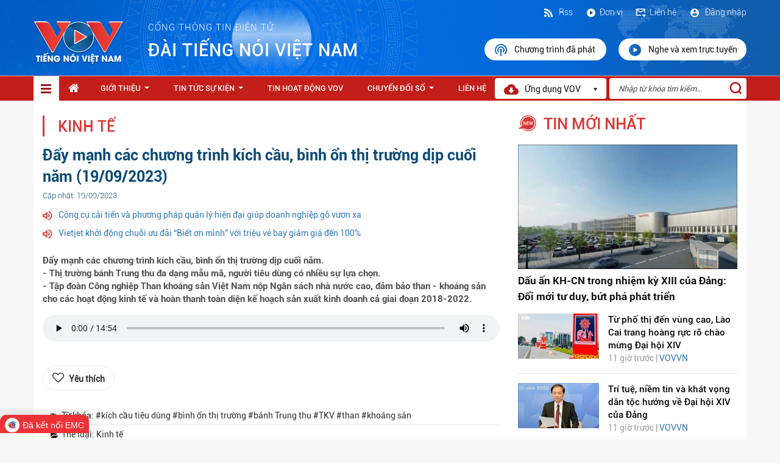

--- FILE ---
content_type: text/html; charset=utf-8
request_url: https://vov.gov.vn/day-manh-cac-chuong-trinh-kich-cau-binh-on-thi-truong-dip-cuoi-nam-19092023-dtnew-495549
body_size: 15909
content:

<!DOCTYPE html>
<html>
<head>
    <meta charset="utf-8">
    <meta http-equiv="X-UA-Compatible" content="IE=edge">
    <meta name="viewport" content="width=device-width, initial-scale=1">
    <meta name="description" content="">
    <meta name="author" content="">
    <title>Đẩy mạnh c&#225;c chương tr&#236;nh k&#237;ch cầu, b&#236;nh ổn thị trường dịp cuối năm (19/09/2023)</title>
   <script  type="text/javascript"> if (location.protocol != 'https:' && location.hostname !="localhost") {location.href = 'https:' + window.location.href.substring(window.location.protocol.length);}</script>
    <link rel="stylesheet" type="text/css" href="/Style/css/bootstrap.min.css">
    <link rel="stylesheet" type="text/css" href="/Style/css/font-awesome.min.css">
    <link href="/Style/css/jquery.smartmenus.bootstrap.css" rel="stylesheet">
    <link href="/Content/themes/ClipOne/datepicker/daterangepicker-bs3.css" rel="stylesheet" />
    <link href="/Content/themes/ClipOne/datepicker/daterangepicker-bs2.css" rel="stylesheet" />
    <link href="/Style/css/account.css" rel="stylesheet" />
    <meta property="og:image" content="https://admin.vov.gov.vn/UploadFolder/KhoTin/Images/UploadFolder/VOV1/Images/2023/thang_9/V1 1909 DONG CHAY KINH TE 2023.jpg">
    
    <link rel="stylesheet" href="https://maxcdn.bootstrapcdn.com/font-awesome/4.4.0/css/font-awesome.min.css">
    <meta name="google-signin-client_id" content="240361963828-ip2tgsj59aogrh19i84ku1baibb74h3n.apps.googleusercontent.com">
    <link rel="stylesheet" type="text/css" href="/Style/css/styles.css">
    <link rel="shortcut icon" href="/favicon.ico" />
    <style>
        ul li ul li.abxz {
            width: 328px !important;
        }

        .dropdown-menu-1 {
            min-width: 144px !important;
        }

        .navbar-nav .collapsible ul {
            position: absolute !important;
        }
        .yhy-append-wrap {
            overflow: hidden;
            width: 100%;
            height: 40px;
            padding-bottom: 10px;
            position: fixed;
            z-index: 999;
            bottom: 10px;
        }
        .sticky {
            position: -webkit-sticky;
            position: sticky;
            top: 0px;
            z-index:9999;
        }

    </style>
   
</head>
<body>
    <header>
        <div class="container container-4">
            <div class="row">
                    <style type="text/css">
        header {
            
            background: url('../../Style/images/bg-header.png');
        }
        </style>
    <div class="header-1">
        <div class="row-header-1">
            <a href="/">
                <p>
                    
                    <img src="/Style/images/Logo_header.png" />
                </p>
            </a>
            <p class="text-header-1"><span>cổng thông tin điện tử </span>Đ&#192;I TIẾNG N&#211;I VIỆT NAM </p>
        </div>
        <div class="row-header-2 pull-right">
            <div class="subtext2">
                    <label style="font-family: myFontRoboto-Light; font-weight: 200; color:#fff"><a href="/dang-nhap"><img src="/Style/images/ic_dangnhap.svg" /> Đăng nhập</a></label>

                <label><a href="/HomeContacts/Contact"><img src="/Style/images/ic_lienhe.svg" />Liên hệ</a></label>
                <label><a href="/co-cau-to-chuc-cctc-1124"><img src="/Style/images/ic_donvi.svg" />Đơn vị</a></label>
                <label><a href="/Rss/RssPage">
                    <img src="/Style/images/Rss.svg" />
                    
                    Rss</a></label>
            </div>
            <div class="subrun2">
                <a href="/nghe-va-xem-lai">
                    <img src="/Style/images/ic_nghevaxem.svg" />Chương trình đã phát
                </a>
                <a href="/nghe-va-xem-truc-tuyen">
                    <img src="/Style/images/ic_xemtructuyen.svg" />Nghe và xem trực tuyến
                </a>
            </div>
        </div>
    </div>


            </div>
        </div>
    </header>
    <nav class="sticky">
        <div class="container menu-top890">
            <div class="row">

                <div class="navbar navbar-default navbar-static-top nav-menu" role="navigation">
                    <div class="navbar-header">
                        <button type="button" class="navbar-toggle content-menu-top-respon" data-toggle="collapse" data-target=".navbar-collapse">
                            <span class="sr-only">Toggle navigation</span>
                            <span class="icon-bar"></span>
                            <span class="icon-bar"></span>
                            <span class="icon-bar"></span>
                        </button>
                    </div>
                    <div class="navbar-collapse collapse">
                        <ul class="nav navbar-nav navbar-left content-ul sm bg-hover-menu" data-smartmenus-id="14840338718530984">
                            <li>

                            </li>
                            <li class="item-menu-home active" id="limenudoc">
                                <a href="/" class="has-submenu-1">
                                    <img src="/Style/images/icondanhmuc-1.svg" />
                                </a>
                                <div id="style-nav" style="padding:0;">
                                            <div class="itemNav">
                <a href="/thoi-su-dtcate-1093" class="has-submenu-2">Thời sự</a>
        </div>
        <div class="itemNav">
                <a href="/the-gioi-dtcate-1094" class="has-submenu-2">Thế giới</a>
        </div>
        <div class="itemNav">
                <a href="/noi-chinh-dtcate-1095" class="has-submenu-2">Nội ch&#237;nh</a>
        </div>
        <div class="itemNav">
                <a href="/kinh-te-dtcate-1096" class="has-submenu-2">Kinh tế</a>
        </div>
        <div class="itemNav">
                <a href="/doi-song-dtcate-1099" class="has-submenu-2">Đời sống</a>
        </div>
        <div class="itemNav">
                <a href="/the-thao-dtcate-1119" class="has-submenu-2">Thể thao</a>
        </div>
        <div class="itemNav">
                <a href="/am-nhac-dien-anh-dtcate-1120" class="has-submenu-2">&#194;m nhạc - Điện ảnh</a>
        </div>
        <div class="itemNav">
                <a href="/an-ninh-quoc-phong-dtcate-1121" class="has-submenu-2">An ninh - Quốc ph&#242;ng</a>
        </div>
        <div class="itemNav">
                <a href="/van-hoa-giai-tri-dtcate-1122" class="has-submenu-2">Văn h&#243;a - Giải tr&#237;</a>
        </div>
        <div class="itemNav">
                <a href="/giao-duc-dtcate-1128" class="has-submenu-2">Gi&#225;o dục</a>
        </div>
        <div class="itemNav">
                <a href="/xa-hoi-dtcate-1091" class="has-submenu-2">X&#227; hội</a>
        </div>
        <div class="itemNav">
                <a href="/gioi-thieu-dtnew-81099" target="_blank" class="has-submenu-2">Giới thiệu</a>
        </div>
        <div class="itemNav">
                <a href="/van-ban-lien-quan-dtcate-1138" class="has-submenu-2">Văn bản li&#234;n quan</a>
        </div>
        <div class="itemNav">
                <a href="/tin-tuc-su-kien-dtcate-1139" class="has-submenu-2">Tin tức sự kiện</a>
        </div>
        <div class="itemNav">
                <a href="/tin-tuc-su-kien-dtcate-1090" class="has-submenu-2">Tin tức sự kiện</a>
        </div>
        <div class="itemNav">
                <a href="/y-te-dtcate-1118" class="has-submenu-2">Y tế</a>
        </div>
        <div class="itemNav">
                <a href="/phap-luat-dtcate-1127" class="has-submenu-2">Ph&#225;p luật</a>
        </div>
        <div class="itemNav">
                <a href="/tin-hoat-dong-vov-dtcate-1115" class="has-submenu-2">Tin hoạt động VOV</a>
        </div>
        <div class="itemNav">
                <a href="/tong-hop-video-dtcate-1109" class="has-submenu-2">Tổng hợp Video</a>
        </div>
        <div class="itemNav">
                <a href="/chuyen-doi-so-dtcate-1137" class="has-submenu-2">Chuyển Đổi Số</a>
        </div>
        <div class="itemNav">
                <a href="/thieu-nhi-dtcate-1130" class="has-submenu-2">Thiếu nhi</a>
        </div>
        <div class="itemNav">
                <a href="/khoa-hoc-cong-nghe-dtcate-1116" class="has-submenu-2">Khoa học - C&#244;ng nghệ</a>
        </div>

                                </div>
                            </li>
                            <style type="text/css">
    .fa-home
    {
        font-size: 19px;
    }
    .noa890 {
    padding-top: 10px!important;
    color:#fff;
    }
</style>
    <li><a class="noa890" href="/"><i class="fa fa-home"></i></a></li>
        <li id="1112">
                <a href="/gioi-thieu-dtnew-81099" target="_blank" class="has-submenu-2">Giới thiệu</a>
                <ul class="dropdown-menu-1 dropdown-menu sm-nowrap dsmenuDoc ">
        <li class="abxy">
                <a href="/co-cau-to-chuc-cctc-1124" target="_blank" class="has-submenu-2">Cơ cấu tổ chức</a>
        </li>
        <li class="abxy">
                <a href="/chuc-nang-va-nhiem-vu-dtcate-1125" class="has-submenu-2">Chức năng v&#224; nhiệm vụ</a>
        </li>
        <li class="abxy">
                <a href="/moc-lich-su-dtcate-1126" class="has-submenu-2">Mốc lịch sử</a>
        </li>
        <li class="abxy">
                <a href="/cong-khai-ngan-sach-dtcate-1135" class="has-submenu-2">C&#244;ng khai ng&#226;n s&#225;ch</a>
        </li>
    </ul>

        </li>
        <li id="1090">
                <a href="/tin-tuc-su-kien-dtcate-1090" class="has-submenu-2">Tin tức sự kiện</a>
                <ul class="dropdown-menu-1 dropdown-menu sm-nowrap dsmenuDoc ">
        <li class="abxy">
                <a href="/xa-hoi-dtcate-1091" class="has-submenu-2">X&#227; hội</a>
        </li>
        <li class="abxy">
                <a href="/thoi-su-dtcate-1093" class="has-submenu-2">Thời sự</a>
        </li>
        <li class="abxy">
                <a href="/the-gioi-dtcate-1094" class="has-submenu-2">Thế giới</a>
        </li>
        <li class="abxy">
                <a href="/noi-chinh-dtcate-1095" class="has-submenu-2">Nội ch&#237;nh</a>
        </li>
        <li class="abxy">
                <a href="/kinh-te-dtcate-1096" class="has-submenu-2">Kinh tế</a>
        </li>
        <li class="abxy">
                <a href="/doi-song-dtcate-1099" class="has-submenu-2">Đời sống</a>
        </li>
        <li class="abxy">
                <a href="/tong-hop-video-dtcate-1109" class="has-submenu-2">Tổng hợp Video</a>
        </li>
        <li class="abxy">
                <a href="/khoa-hoc-cong-nghe-dtcate-1116" class="has-submenu-2">Khoa học - C&#244;ng nghệ</a>
        </li>
        <li class="abxy">
                <a href="/y-te-dtcate-1118" class="has-submenu-2">Y tế</a>
        </li>
        <li class="abxy">
                <a href="/the-thao-dtcate-1119" class="has-submenu-2">Thể thao</a>
        </li>
        <li class="abxy">
                <a href="/am-nhac-dien-anh-dtcate-1120" class="has-submenu-2">&#194;m nhạc - Điện ảnh</a>
        </li>
        <li class="abxy">
                <a href="/an-ninh-quoc-phong-dtcate-1121" class="has-submenu-2">An ninh - Quốc ph&#242;ng</a>
        </li>
        <li class="abxy">
                <a href="/van-hoa-giai-tri-dtcate-1122" class="has-submenu-2">Văn h&#243;a - Giải tr&#237;</a>
        </li>
        <li class="abxy">
                <a href="/phap-luat-dtcate-1127" class="has-submenu-2">Ph&#225;p luật</a>
        </li>
        <li class="abxy">
                <a href="/giao-duc-dtcate-1128" class="has-submenu-2">Gi&#225;o dục</a>
        </li>
        <li class="abxy">
                <a href="/o-to-xe-may-dtcate-1129" class="has-submenu-2">&#212; t&#244; - Xe m&#225;y</a>
        </li>
        <li class="abxy">
                <a href="/thieu-nhi-dtcate-1130" class="has-submenu-2">Thiếu nhi</a>
        </li>
        <li class="abxy">
                <a href="/tam-su-tinh-yeu-dtcate-1132" class="has-submenu-2">T&#226;m sự - T&#236;nh y&#234;u</a>
        </li>
    </ul>

        </li>
        <li id="1115">
                <a href="/tin-hoat-dong-vov-dtcate-1115" class="has-submenu-2">Tin hoạt động VOV</a>
            
        </li>
        <li id="1137">
                <a href="/chuyen-doi-so-dtcate-1137" class="has-submenu-2">Chuyển Đổi Số</a>
                <ul class="dropdown-menu-1 dropdown-menu sm-nowrap dsmenuDoc ">
        <li class="abxy">
                <a href="/van-ban-lien-quan-dtcate-1138" class="has-submenu-2">Văn bản li&#234;n quan</a>
        </li>
        <li class="abxy">
                <a href="/tin-tuc-su-kien-dtcate-1139" class="has-submenu-2">Tin tức sự kiện</a>
        </li>
    </ul>

        </li>
        <li id="1101">
                <a href="/HomeContacts/Contact" target="_blank" class="has-submenu-2">Li&#234;n hệ</a>
            
        </li>

                        </ul>
                        <div class="form-header-1 nameLogo">
                            <div>
                                <img src="/Style/images/Vector.png" style="margin-right:7px;" /> Ứng dụng VOV<img class="img-header-2" src="/Style/images/icon-1.png">
                            </div>

                            <ul class="dropdown-menu sm-nowrap DonVi" style="padding:0;">

                                <li class="app">
                                    <div class="itemapp">
                                        <div class="row">
                                            <div class="col-md-12">
                                                <img width="100px" src="/Style/images/Logo_header.png" />
                                                <label>VOV - Tiếng nói Việt Nam</label>
                                                <hr style="margin-top:7px; margin-bottom:10px;" />
                                            </div>
                                        </div>
                                        <div class="row">
                                            <div class="col-md-6">
                                                <a href="https://apps.apple.com/us/app/vov-ti%E1%BA%BFng-n%C3%B3i-vi%E1%BB%87t-nam/id1484937519">
                                                    <img src="/Style/images/appstoreic.svg" width="100%" />
                                                </a>
                                            </div>
                                            <div class="col-md-6">
                                                <a href="https://play.google.com/store/apps/details?id=gov.vn.vov">
                                                    <img src="/Style/images/ggplayic.svg" width="100%" />
                                                </a>
                                            </div>
                                        </div>
                                    </div>
                                </li>
                            </ul>
                        </div>
                        <div id="txtSearch">
                            <input type="text" id="key" placeholder="Nhập từ khóa tìm kiếm..." />
                            <a style="cursor:pointer;" onclick="TimKiem()">
                                <img src="/Style/images/iconsearch.svg" />
                            </a>
                        </div>
                    </div>
                </div>
            </div>
        </div>
    </nav>


    
<style type="text/css">
    .brs029 {
        min-height: 35px;
    }

    .dowfile {
        padding: 9px 20px;
        border-radius: 35px;
        color: #fff;
        background: #00A2F2;
        display: inline-block;
    }

        .dowfile:hover, .dowfile:active, .dowfile:focus, .dowfile:active, .dowfile:visited {
            text-decoration: none;
            color: #fff;
            background: #0d7fb7;
        }
</style>
<div class="container contentlisst">
    <div class="row">
        <div class="col-md-8">
            <div class="column-1">
                <p class="text-2">
                    <img src="/Style/images/icontieude.png" />
                    <a style="cursor:pointer;">Kinh tế</a>
                </p>
            </div>
            <div class="muc-5-2">
                <p class="text-1">Đẩy mạnh các chương trình kích cầu, bình ổn thị trường dịp cuối năm (19/09/2023)</p>
                <p class="text-2">
                    <span>Cập nhật: 19/09/2023</span>
                </p>
                <div class="muc01">
                            <p><img src="/Images/iconloa.png" /><a href="/cong-cu-cai-tien-va-phuong-phap-quan-ly-hien-dai-giup-doanh-nghiep-go-vuon-xa-dtnew-1128628">C&#244;ng cụ cải tiến v&#224; phương ph&#225;p quản l&#253; hiện đại gi&#250;p doanh nghiệp gỗ vươn xa</a></p>
        <p><img src="/Images/iconloa.png" /><a href="/vietjet-khoi-dong-chuoi-uu-dai-biet-on-minh-voi-trieu-ve-bay-giam-gia-den-100-dtnew-1128626">Vietjet khởi động chuỗi ưu đ&#227;i “Biết ơn m&#236;nh” với triệu v&#233; bay giảm gi&#225; đến 100%</a></p>

                </div>
                <div class="muc02">

                </div>
                <div class="muc03">
                    <p>Đẩy mạnh các chương trình kích cầu, bình ổn thị trường dịp cuối năm.<br>- Thị trường bánh Trung thu đa dạng mẫu mã, người tiêu dùng có nhiều sự lựa chọn.<br>- Tập đoàn Công nghiệp Than khoáng sản Việt Nam nộp Ngân sách nhà nước cao, đảm bảo than - khoáng sản cho các hoạt động kinh tế và hoàn thanh toàn diện kế hoạch sản xuất kinh doanh cả giai đoạn 2018-2022.
</p>
                </div>
                            <audio controls class="audioNews">
                                <source src="https://admin.vov.gov.vn/UploadFolder/KhoTin/Files/UploadFolder/VOV1/Files/vov1/btkte/2023_9/v1_1909_09h15_dong_chay_kinh_te_2023_199202310.mp3" type="audio/ogg">
                                <source src="https://admin.vov.gov.vn/UploadFolder/KhoTin/Files/UploadFolder/VOV1/Files/vov1/btkte/2023_9/v1_1909_09h15_dong_chay_kinh_te_2023_199202310.mp3" type="audio/mpeg">
                                trình duyệt của bạn không được hỗ trợ
                            </audio>
                <div class="muc06 chiTietTinBai">
                    <p></p>
                </div>
                <div class="muc16">
                    <div class="row">
                        <div class="col-md-6">
                            <input type="hidden" id="hdfSaveNew" value='0' />
                            <a class="likenews" onclick='SaveNews(495549);'>
                                <i class="fa fa-heart-o" aria-hidden="true"></i> <label>Y&#234;u th&#237;ch</label>
                            </a>
                        </div>
                        <div class="col-md-6" align="right">
                            <div class="addthis_sharing_toolbox"></div>
                        </div>
                    </div>
                </div>
                    <div class="muc17">
                        <p><img src="/Images/icon-4.png" /><span>Từ khóa: #k&#237;ch cầu ti&#234;u d&#249;ng #b&#236;nh ổn thị trường #b&#225;nh Trung thu #TKV #than #kho&#225;ng sản </span></p>
                    </div>
                <div class="divider-5"></div>
                <div class="muc18">
                    <p><img src="/Images/icon-5.png" /><span>Thể loại: Kinh tế</span></p>
                </div>
		<div class="muc18">
                    <p><img src="/Images/icon-5.png" /><span>Tác giả: </span></p>
                </div>
                <div class="muc18">
                    <p><img src="/Images/icon-5.png" /><span>Nguồn tin: VOV1</span></p>
                </div>
            </div>
                <div class="muc-5-3">
                    <div style="font-size: 19px;">Bình luận</div>
                    <div id="loadmesenger">
                          
                    </div>
                    <div id="comment">
                        <form action="/HomeDetailNews/Comment/495549" class="form-horizontal" enctype="multipart/form-data" method="post">    <div class="tab-pane active" style="padding:15px;" id="comment">
        <span id="Span1" style="font-weight: bold;"></span>
        <div class="row">
            <div class="col-md-12 col-sm-12 col-xs-12">
                <div class="form-group">
                    <p class="comment-detail">
                        <label for="exampleInputEmail1">Nội dung <span style="color: Red;">(*)</span> </label>
                        <textarea class="form-control" cols="20" id="Content" name="Content" placeholder="Nhập nội dung (tối đa 1000 ký tự)" rows="6" style="font-size: 14px; padding: 5px;">
</textarea>
                        <div style="margin-top: 5px;">
                            <span class="Content-valid" style="color:red"></span>
                        </div>
                    </p>
                </div>
            </div>
            <div class="col-md-12 col-sm-12 col-xs-12">
                <div class="form-group">
                    <label for="exampleInputEmail1">Mã bảo vệ <span style="color: Red;">(*)</span> </label>
                    <div style="display:flex">
<script type="text/javascript">
$(function () {$('#67b04e56ceee4909a5c20081b90c97fa').show();});
function ______1df30cf76d864a38bd9bd33039581ee6________() { $('#67b04e56ceee4909a5c20081b90c97fa').hide(); $.post("/DefaultCaptcha/Refresh", { t: $('#CaptchaDeText').val() }, function(){$('#67b04e56ceee4909a5c20081b90c97fa').show();}); return false; }</script> 
<br/>
<img id="CaptchaImage" src="/DefaultCaptcha/Generate?t=e51939a93e3a437aa7ed22a93c7984a7"/><input id="CaptchaDeText" name="CaptchaDeText" type="hidden" value="e51939a93e3a437aa7ed22a93c7984a7" /> <br/><a href="#CaptchaImage" id="67b04e56ceee4909a5c20081b90c97fa" onclick="______1df30cf76d864a38bd9bd33039581ee6________()" style="display:none;">Sử dụng m&#227; kh&#225;c</a><br/><br/><input autocomplete="off" autocorrect="off" data-val="true" data-val-required="" id="CaptchaInputText" name="CaptchaInputText" type="text" value="" /><br/><span class="field-validation-valid" data-valmsg-for="CaptchaInputText" data-valmsg-replace="true"></span></div>
                    <div style="margin-top: 5px;">
                        <span class="captcha-valid" style="color:red"></span>
                    </div>
                </div>
            </div>
            <div class="col-md-12" style="padding-right: 0px;" align="right">
                    <b>Đăng nhập trước khi gửi bình luận</b>
                    <a href="#" class="btn btn-primary smbjf03" id="btnDangNhap" style="width: 100px; background: #0167B9; border: none;">Đăng nhập</a>
            </div>
        </div>
        <div class="row">
        </div>
    </div>
</form>
                    </div>
                    <div>
                        <div id="dscomment">
                            <div class="tab-pane" id="listcomment">
    <div class="header-dsyk">
    </div>
</div>

                        </div>
                    </div>
                </div>
            <div class="column-1">
                <p class="text-2">
                    <img src="/Style/images/icontieude.png"><a>bài liên quan</a>
                </p>
                <div class="divider-5"></div>
            </div>
                <div class="row iteamtblienquan">
                <div class="col-md-6">
                    <div class="row">
                        <div class="col-md-5 left-hot">
                            <a href="/cong-cu-cai-tien-va-phuong-phap-quan-ly-hien-dai-giup-doanh-nghiep-go-vuon-xa-dtnew-1128628">
                                <img src="https://admin.vov.gov.vn/UploadFolder/KhoTin/Images/UploadFolder/VOVVN/Images/sites/default/files/2025-11/336568290586781579_0.jpg?width=300" width="100%" height="90px">
                            </a>
                        </div>
                        <div class="col-md-7 right-hot">
                            <div class="text-content-1-2-1"><a href="/cong-cu-cai-tien-va-phuong-phap-quan-ly-hien-dai-giup-doanh-nghiep-go-vuon-xa-dtnew-1128628"> Công cụ cải tiến và phương pháp quản lý hiện đại giúp doanh nghiệp gỗ...</a></div>
                            <div class="text-content-1-2-2"> 6 ng&#224;y trước |&nbsp; <a href="#"> VOVVN</a></div>
                        </div>
                    </div>
                </div>
                <div class="col-md-6">
                    <div class="row">
                        <div class="col-md-5 left-hot">
                            <a href="/vietjet-khoi-dong-chuoi-uu-dai-biet-on-minh-voi-trieu-ve-bay-giam-gia-den-100-dtnew-1128626">
                                <img src="https://admin.vov.gov.vn/UploadFolder/KhoTin/Images/UploadFolder/VOVVN/Images/sites/default/files/2025-11/kv_thank_yourself_vn.jpg?width=300" width="100%" height="90px">
                            </a>
                        </div>
                        <div class="col-md-7 right-hot">
                            <div class="text-content-1-2-1"><a href="/vietjet-khoi-dong-chuoi-uu-dai-biet-on-minh-voi-trieu-ve-bay-giam-gia-den-100-dtnew-1128626"> Vietjet khởi động chuỗi ưu đãi “Biết ơn mình” với triệu vé bay giảm giá...</a></div>
                            <div class="text-content-1-2-2"> 6 ng&#224;y trước |&nbsp; <a href="#"> VOVVN</a></div>
                        </div>
                    </div>
                </div>
                <div class="col-md-6">
                    <div class="row">
                        <div class="col-md-5 left-hot">
                            <a href="/giai-ngan-100-von-dau-tu-cong-lai-chau-quyet-liet-thi-cong-cong-trinh-giao-thong-dtnew-1128616">
                                <img src="https://admin.vov.gov.vn/UploadFolder/KhoTin/Images/UploadFolder/VOVVN/Images/sites/default/files/2025-11/tranh_thu_thoi_tiet_thuan_loi_cac_nha_thau_tren_cac_cong_truong_du_an_giao_thong_o_lai_chau_no_luc_thi_cong_day_nhanh_tien_do_20251112100733.jpg?width=300" width="100%" height="90px">
                            </a>
                        </div>
                        <div class="col-md-7 right-hot">
                            <div class="text-content-1-2-1"><a href="/giai-ngan-100-von-dau-tu-cong-lai-chau-quyet-liet-thi-cong-cong-trinh-giao-thong-dtnew-1128616"> Giải ngân 100% vốn đầu tư công, Lai Châu quyết liệt thi công công trình...</a></div>
                            <div class="text-content-1-2-2"> 6 ng&#224;y trước |&nbsp; <a href="#"> VOVVN</a></div>
                        </div>
                    </div>
                </div>
                <div class="col-md-6">
                    <div class="row">
                        <div class="col-md-5 left-hot">
                            <a href="/vietinbank-ra-mat-v-wealth-nen-tang-dau-tu-theo-xu-huong-one-app-all-wealth-dtnew-1128591">
                                <img src="https://admin.vov.gov.vn/UploadFolder/KhoTin/Images/UploadFolder/VOVVN/Images/sites/default/files/2025-11/vietinbank-wealth_900x600.jpg?width=300" width="100%" height="90px">
                            </a>
                        </div>
                        <div class="col-md-7 right-hot">
                            <div class="text-content-1-2-1"><a href="/vietinbank-ra-mat-v-wealth-nen-tang-dau-tu-theo-xu-huong-one-app-all-wealth-dtnew-1128591"> VietinBank ra mắt V-Wealth – Nền tảng đầu tư theo xu hướng “One App -...</a></div>
                            <div class="text-content-1-2-2"> 6 ng&#224;y trước |&nbsp; <a href="#"> VOVVN</a></div>
                        </div>
                    </div>
                </div>
                <div class="col-md-6">
                    <div class="row">
                        <div class="col-md-5 left-hot">
                            <a href="/nhan-dinh-chung-khoan-2111-thi-truong-co-the-duy-tri-da-tang-dtnew-1128556">
                                <img src="https://admin.vov.gov.vn/UploadFolder/KhoTin/Images/UploadFolder/VOVVN/Images/sites/default/files/2025-01/chung_khoan_hom_nay.png?width=300" width="100%" height="90px">
                            </a>
                        </div>
                        <div class="col-md-7 right-hot">
                            <div class="text-content-1-2-1"><a href="/nhan-dinh-chung-khoan-2111-thi-truong-co-the-duy-tri-da-tang-dtnew-1128556">Nhận định chứng khoán 21/11: Thị trường có thể duy trì đà tăng</a></div>
                            <div class="text-content-1-2-2"> 12/01/2026 |&nbsp; <a href="#"> VOVVN</a></div>
                        </div>
                    </div>
                </div>
                <div class="col-md-6">
                    <div class="row">
                        <div class="col-md-5 left-hot">
                            <a href="/chuyen-doi-tu-thue-khoan-sang-ke-khai-ho-kinh-doanh-can-lam-gi-de-tranh-rui-ro-dtnew-1128553">
                                <img src="https://admin.vov.gov.vn/UploadFolder/KhoTin/Images/UploadFolder/VOVVN/Images/sites/default/files/2025-11/H%C6%B0%E1%BB%9Bng%20d%E1%BA%ABn%20c%C3%A1c%20b%C6%B0%E1%BB%9Bc%20chuy%E1%BB%83n%20%C4%91%E1%BB%95i%20t%E1%BB%AB%20h%E1%BB%99%20kinh%20doanh%20kho%C3%A1n%20sang%20k%C3%AA%20khai%20thu%E1%BA%BF-cover.jpg?width=300" width="100%" height="90px">
                            </a>
                        </div>
                        <div class="col-md-7 right-hot">
                            <div class="text-content-1-2-1"><a href="/chuyen-doi-tu-thue-khoan-sang-ke-khai-ho-kinh-doanh-can-lam-gi-de-tranh-rui-ro-dtnew-1128553"> Chuyển đổi từ thuế khoán sang kê khai: Hộ kinh doanh cần làm gì để...</a></div>
                            <div class="text-content-1-2-2"> 12/01/2026 |&nbsp; <a href="#"> VOVVN</a></div>
                        </div>
                    </div>
                </div>

    </div>

        </div>
        <div class="col-md-4 column-2">
            <div class="column-4-1">
                <div class="column-4-1-1" style="padding-top: 0px; padding-bottom: 15px;">
                    <img src="/Style/images/iconnewtopread.svg" style="top:4px" />
                    <p><a>tin mới nhất</a></p>
                </div>
                <div class="column-4-1-2">
                            <div class="muc-6">
            <a href="/dau-an-kh-cn-trong-nhiem-ky-xiii-cua-dang-doi-moi-tu-duy-but-pha-phat-trien-dtnew-1129023">
                <img src="https://admin.vov.gov.vn/UploadFolder/RITC/Images/bec0260c-d96e-447f-b7d6-c4ce75f60e17.JPG" width="100%">
                <div class="captions">Dấu ấn KH-CN trong nhiệm kỳ XIII của Đảng: Đổi mới tư duy, bứt ph&#225; ph&#225;t triển</div>
            </a>

        </div>
        <div class="row muc-7">
            <div class="col-xs-5">
                <a href="/tu-pho-thi-den-vung-cao-lao-cai-trang-hoang-ruc-ro-chao-mung-dai-hoi-xiv-dtnew-1129022">
                    <img src="https://admin.vov.gov.vn/UploadFolder/RITC/Images/f7be3c7f-2148-4c02-b47c-43d502fca9fa.jpg?width=150" width="150" />
                </a>
            </div>
            <div class="col-xs-7" style="padding-left:0px;">
                <div class="captions01"><a href="/tu-pho-thi-den-vung-cao-lao-cai-trang-hoang-ruc-ro-chao-mung-dai-hoi-xiv-dtnew-1129022">Từ phố thị đến v&#249;ng cao, L&#224;o Cai trang ho&#224;ng rực rỡ ch&#224;o mừng Đại hội XIV</a></div>
                <div class="date01">11 giờ trước | <a href="#">VOVVN</a></div>
            </div>
        </div>
            <div class="divider-5"></div>
        <div class="row muc-7">
            <div class="col-xs-5">
                <a href="/tri-tue-niem-tin-va-khat-vong-dan-toc-huong-ve-dai-hoi-xiv-cua-dang-dtnew-1129021">
                    <img src="https://admin.vov.gov.vn/UploadFolder/RITC/Images/c8c6ca3a-85ea-485f-ba5f-739dad67e4ef.jpg?width=150" width="150" />
                </a>
            </div>
            <div class="col-xs-7" style="padding-left:0px;">
                <div class="captions01"><a href="/tri-tue-niem-tin-va-khat-vong-dan-toc-huong-ve-dai-hoi-xiv-cua-dang-dtnew-1129021">Tr&#237; tuệ, niềm tin v&#224; kh&#225;t vọng d&#226;n tộc hướng về Đại hội XIV của Đảng</a></div>
                <div class="date01">11 giờ trước | <a href="#">VOVVN</a></div>
            </div>
        </div>
            <div class="divider-5"></div>
        <div class="row muc-7">
            <div class="col-xs-5">
                <a href="/toan-canh-phien-tru-bi-dai-hoi-dai-bieu-toan-quoc-lan-thu-xiv-cua-dang-dtnew-1129020">
                    <img src="https://admin.vov.gov.vn/UploadFolder/RITC/Images/488b7441-f444-452e-9a41-6b3c08ff46fd.jpg?width=150" width="150" />
                </a>
            </div>
            <div class="col-xs-7" style="padding-left:0px;">
                <div class="captions01"><a href="/toan-canh-phien-tru-bi-dai-hoi-dai-bieu-toan-quoc-lan-thu-xiv-cua-dang-dtnew-1129020">To&#224;n cảnh phi&#234;n tr&#249; bị Đại hội đại biểu to&#224;n quốc lần thứ XIV của Đảng</a></div>
                <div class="date01">12 giờ trước | <a href="#">VOVVN</a></div>
            </div>
        </div>
            <div class="divider-5"></div>
        <div class="row muc-7">
            <div class="col-xs-5">
                <a href="/thong-cao-bao-chi-ve-phien-tru-bi-dai-hoi-xiv-cua-dang-dtnew-1129019">
                    <img src="https://admin.vov.gov.vn/UploadFolder/RITC/Images/826f90d7-e16f-46bb-aab9-bb0d1839a4d0.jpg?width=150" width="150" />
                </a>
            </div>
            <div class="col-xs-7" style="padding-left:0px;">
                <div class="captions01"><a href="/thong-cao-bao-chi-ve-phien-tru-bi-dai-hoi-xiv-cua-dang-dtnew-1129019">Th&#244;ng c&#225;o b&#225;o ch&#237; về phi&#234;n tr&#249; bị Đại hội XIV của Đảng</a></div>
                <div class="date01">12 giờ trước | <a href="#">VOVVN</a></div>
            </div>
        </div>
            <div class="divider-5"></div>
        <div class="row muc-7">
            <div class="col-xs-5">
                <a href="/dai-hoi-xiv-cua-dang-mac-niem-tuong-nho-co-tong-bi-thu-nguyen-phu-trong-dtnew-1129018">
                    <img src="https://admin.vov.gov.vn/UploadFolder/RITC/Images/d5288ebd-39d7-4c4d-b39f-d44f9362535b.jpg?width=150" width="150" />
                </a>
            </div>
            <div class="col-xs-7" style="padding-left:0px;">
                <div class="captions01"><a href="/dai-hoi-xiv-cua-dang-mac-niem-tuong-nho-co-tong-bi-thu-nguyen-phu-trong-dtnew-1129018">Đại hội XIV của Đảng mặc niệm tưởng nhớ cố Tổng B&#237; thư Nguyễn Ph&#250; Trọng</a></div>
                <div class="date01">12 giờ trước | <a href="#">VOVVN</a></div>
            </div>
        </div>
            <div class="divider-5"></div>
        <div class="row muc-7">
            <div class="col-xs-5">
                <a href="/lanh-dao-dang-nha-nuoc-du-phien-hop-tru-bi-dai-hoi-xiv-cua-dang-dtnew-1129017">
                    <img src="https://admin.vov.gov.vn/UploadFolder/RITC/Images/0365f0c6-f3b6-46ac-99de-ae0e3b85847d.jpg?width=150" width="150" />
                </a>
            </div>
            <div class="col-xs-7" style="padding-left:0px;">
                <div class="captions01"><a href="/lanh-dao-dang-nha-nuoc-du-phien-hop-tru-bi-dai-hoi-xiv-cua-dang-dtnew-1129017"> L&#227;nh đạo Đảng, Nh&#224; nước dự phi&#234;n họp tr&#249; bị Đại hội XIV của Đảng</a></div>
                <div class="date01">12 giờ trước | <a href="#">VOVVN</a></div>
            </div>
        </div>

                </div>
            </div>
            <div class="column-4-1">
                <div class="column-4-1-1">
                    <img src="/Style/images/iconreadtopnew.svg" />
                    <p><a>tin đọc nhiều nhất</a></p>
                </div>
                <div class="column-4-1-2">
                            <div class="row muc-7">
            <div class="col-xs-5">
                <a href="/chu-nhiem-uy-ban-kiem-tra-thanh-uy-tphcm-lam-bi-thu-phuong-vung-tau-dtnew-1127917">
                    <img src="https://admin.vov.gov.vn/UploadFolder/KhoTin/Images/UploadFolder/VOVVN/Images/sites/default/files/2025-11/ong_dung_1_.jpg?width=150" />
                </a>
            </div>
            <div class="col-xs-7" style="padding-left:0px;">
                <div class="captions01"><a href="/chu-nhiem-uy-ban-kiem-tra-thanh-uy-tphcm-lam-bi-thu-phuong-vung-tau-dtnew-1127917">Chủ nhiệm Ủy ban Kiểm tra Th&#224;nh ủy TP.HCM l&#224;m B&#237; thư phường Vũng T&#224;u</a></div>
                <div class="date01">27/12/2025  | <a href="#">VOVVN</a></div>
            </div>
        </div>
            <div class="divider-5"></div>
        <div class="row muc-7">
            <div class="col-xs-5">
                <a href="/dong-thap-dinh-chi-sinh-hoat-dang-2-vien-chuc-de-phuc-vu-cong-tac-dieu-tra-dtnew-1127882">
                    <img src="https://admin.vov.gov.vn/UploadFolder/KhoTin/Images/UploadFolder/VOVVN/Images/sites/default/files/2025-11/don_vi_co_2_dang_vien_bi_dinh_chi_sinh_hoat_dang_de_phuc_vu_cong_tac_dieu_tra_do_co_sai_pham_truoc_day.jpg?width=150" />
                </a>
            </div>
            <div class="col-xs-7" style="padding-left:0px;">
                <div class="captions01"><a href="/dong-thap-dinh-chi-sinh-hoat-dang-2-vien-chuc-de-phuc-vu-cong-tac-dieu-tra-dtnew-1127882">Đồng Th&#225;p: Đ&#236;nh chỉ sinh hoạt Đảng 2 vi&#234;n chức để phục vụ c&#244;ng t&#225;c điều tra</a></div>
                <div class="date01">26/12/2025  | <a href="#">VOVVN</a></div>
            </div>
        </div>
            <div class="divider-5"></div>
        <div class="row muc-7">
            <div class="col-xs-5">
                <a href="/xu-huong-chay-vao-vang-sap-ket-thuc-dtnew-1127549">
                    <img src="https://admin.vov.gov.vn/UploadFolder/KhoTin/Images/UploadFolder/VOVVN/Images/sites/default/files/2025-03/Do-xo-di-mua-vang-2.jpg?width=150" />
                </a>
            </div>
            <div class="col-xs-7" style="padding-left:0px;">
                <div class="captions01"><a href="/xu-huong-chay-vao-vang-sap-ket-thuc-dtnew-1127549">Xu hướng &quot;chạy v&#224;o v&#224;ng&quot; sắp kết th&#250;c?</a></div>
                <div class="date01">19/12/2025  | <a href="#">VOVVN</a></div>
            </div>
        </div>
            <div class="divider-5"></div>
        <div class="row muc-7">
            <div class="col-xs-5">
                <a href="/chu-tich-tinh-khanh-hoa-nguyen-khac-toan-giu-chuc-pho-bi-thu-thanh-uy-hue-dtnew-1127357">
                    <img src="https://admin.vov.gov.vn/UploadFolder/KhoTin/Images/UploadFolder/VOVVN/Images/sites/default/files/2025-11/Pho%20Bi%20thu%20Thanh%20uy%20Hue%20Nguyen%20Khanh%20Toan.jpg?width=150" />
                </a>
            </div>
            <div class="col-xs-7" style="padding-left:0px;">
                <div class="captions01"><a href="/chu-tich-tinh-khanh-hoa-nguyen-khac-toan-giu-chuc-pho-bi-thu-thanh-uy-hue-dtnew-1127357">Chủ tịch tỉnh Kh&#225;nh H&#242;a Nguyễn Khắc To&#224;n giữ chức Ph&#243; B&#237; thư Th&#224;nh ủy Huế</a></div>
                <div class="date01">15/12/2025  | <a href="#">VOVVN</a></div>
            </div>
        </div>
            <div class="divider-5"></div>
        <div class="row muc-7">
            <div class="col-xs-5">
                <a href="/ong-vo-trong-hai-duoc-bau-giu-chuc-chu-tich-tinh-nghe-an-dtnew-1127943">
                    <img src="https://admin.vov.gov.vn/UploadFolder/KhoTin/Images/UploadFolder/VOVVN/Images/sites/default/files/2025-11/vo_trong_hai_1.jpg?width=150" />
                </a>
            </div>
            <div class="col-xs-7" style="padding-left:0px;">
                <div class="captions01"><a href="/ong-vo-trong-hai-duoc-bau-giu-chuc-chu-tich-tinh-nghe-an-dtnew-1127943">&#212;ng V&#245; Trọng Hải được bầu giữ chức Chủ tịch tỉnh Nghệ An</a></div>
                <div class="date01">28/12/2025  | <a href="#">VOVVN</a></div>
            </div>
        </div>
            <div class="divider-5"></div>
        <div class="row muc-7">
            <div class="col-xs-5">
                <a href="/dong-nai-xay-dung-cau-cat-lai-va-cau-long-hung-tphcm-xay-dung-cau-phu-my-2-dtnew-1126122">
                    <img src="https://admin.vov.gov.vn/UploadFolder/KhoTin/Images/UploadFolder/VOVVN/Images/sites/default/files/2025-11/hdnd_dong_nai.jpg?width=150" />
                </a>
            </div>
            <div class="col-xs-7" style="padding-left:0px;">
                <div class="captions01"><a href="/dong-nai-xay-dung-cau-cat-lai-va-cau-long-hung-tphcm-xay-dung-cau-phu-my-2-dtnew-1126122">Đồng Nai x&#226;y dựng cầu C&#225;t L&#225;i v&#224; cầu Long Hưng, TP.HCM x&#226;y dựng cầu Ph&#250; Mỹ 2</a></div>
                <div class="date01">24/11/2025  | <a href="#">VOVVN</a></div>
            </div>
        </div>
            <div class="divider-5"></div>
        <div class="row muc-7">
            <div class="col-xs-5">
                <a href="/yeu-cau-kiem-diem-ong-le-thanh-tuan-pho-giam-doc-so-y-te-tinh-quang-tri-dtnew-1125775">
                    <img src="https://admin.vov.gov.vn/UploadFolder/KhoTin/Images/UploadFolder/VOVVN/Images/sites/default/files/2025-11/so_y_te_tinh_quang_tri.jpg?width=150" />
                </a>
            </div>
            <div class="col-xs-7" style="padding-left:0px;">
                <div class="captions01"><a href="/yeu-cau-kiem-diem-ong-le-thanh-tuan-pho-giam-doc-so-y-te-tinh-quang-tri-dtnew-1125775">Y&#234;u cầu kiểm điểm &#244;ng L&#234; Thanh Tu&#226;n, Ph&#243; Gi&#225;m đốc Sở Y tế tỉnh Quảng Trị</a></div>
                <div class="date01">20/11/2025  | <a href="#">VOVVN</a></div>
            </div>
        </div>


                </div>
            </div>
            <div class="column-2-4">
                

            </div>
        </div>

    </div>
</div>





    <nav>
        <div class="container">
            <div class="row">

                <div class="navbar navbar-default navbar-static-top nav-menu" role="navigation">
                    <div class="navbar-header">
                        <button type="button" class="navbar-toggle content-menu-top-respon" data-toggle="collapse" data-target=".navbar-collapse">
                            <span class="sr-only">Toggle navigation</span>
                            <span class="icon-bar"></span>
                            <span class="icon-bar"></span>
                            <span class="icon-bar"></span>
                        </button>
                    </div>
                    <div class="navbar-collapse collapse foooternav">
                        <ul class="nav navbar-nav navbar-left content-ul sm bg-hover-menu" data-smartmenus-id="14840338718530984">
                            <li class="item-menu-home active">
                                <img src="/Style/images/iconhome-1.png">
                                <style type="text/css">
    .fa-home
    {
        font-size: 19px;
    }
    .noa890 {
    padding-top: 10px!important;
    color:#fff;
    }
</style>
    <li><a class="noa890" href="/"><i class="fa fa-home"></i></a></li>
        <li id="1112">
                <a href="/gioi-thieu-dtnew-81099" target="_blank" class="has-submenu-2">Giới thiệu</a>
                <ul class="dropdown-menu-1 dropdown-menu sm-nowrap dsmenuDoc ">
        <li class="abxy">
                <a href="/co-cau-to-chuc-cctc-1124" target="_blank" class="has-submenu-2">Cơ cấu tổ chức</a>
        </li>
        <li class="abxy">
                <a href="/chuc-nang-va-nhiem-vu-dtcate-1125" class="has-submenu-2">Chức năng v&#224; nhiệm vụ</a>
        </li>
        <li class="abxy">
                <a href="/moc-lich-su-dtcate-1126" class="has-submenu-2">Mốc lịch sử</a>
        </li>
        <li class="abxy">
                <a href="/cong-khai-ngan-sach-dtcate-1135" class="has-submenu-2">C&#244;ng khai ng&#226;n s&#225;ch</a>
        </li>
    </ul>

        </li>
        <li id="1090">
                <a href="/tin-tuc-su-kien-dtcate-1090" class="has-submenu-2">Tin tức sự kiện</a>
                <ul class="dropdown-menu-1 dropdown-menu sm-nowrap dsmenuDoc ">
        <li class="abxy">
                <a href="/xa-hoi-dtcate-1091" class="has-submenu-2">X&#227; hội</a>
        </li>
        <li class="abxy">
                <a href="/thoi-su-dtcate-1093" class="has-submenu-2">Thời sự</a>
        </li>
        <li class="abxy">
                <a href="/the-gioi-dtcate-1094" class="has-submenu-2">Thế giới</a>
        </li>
        <li class="abxy">
                <a href="/noi-chinh-dtcate-1095" class="has-submenu-2">Nội ch&#237;nh</a>
        </li>
        <li class="abxy">
                <a href="/kinh-te-dtcate-1096" class="has-submenu-2">Kinh tế</a>
        </li>
        <li class="abxy">
                <a href="/doi-song-dtcate-1099" class="has-submenu-2">Đời sống</a>
        </li>
        <li class="abxy">
                <a href="/tong-hop-video-dtcate-1109" class="has-submenu-2">Tổng hợp Video</a>
        </li>
        <li class="abxy">
                <a href="/khoa-hoc-cong-nghe-dtcate-1116" class="has-submenu-2">Khoa học - C&#244;ng nghệ</a>
        </li>
        <li class="abxy">
                <a href="/y-te-dtcate-1118" class="has-submenu-2">Y tế</a>
        </li>
        <li class="abxy">
                <a href="/the-thao-dtcate-1119" class="has-submenu-2">Thể thao</a>
        </li>
        <li class="abxy">
                <a href="/am-nhac-dien-anh-dtcate-1120" class="has-submenu-2">&#194;m nhạc - Điện ảnh</a>
        </li>
        <li class="abxy">
                <a href="/an-ninh-quoc-phong-dtcate-1121" class="has-submenu-2">An ninh - Quốc ph&#242;ng</a>
        </li>
        <li class="abxy">
                <a href="/van-hoa-giai-tri-dtcate-1122" class="has-submenu-2">Văn h&#243;a - Giải tr&#237;</a>
        </li>
        <li class="abxy">
                <a href="/phap-luat-dtcate-1127" class="has-submenu-2">Ph&#225;p luật</a>
        </li>
        <li class="abxy">
                <a href="/giao-duc-dtcate-1128" class="has-submenu-2">Gi&#225;o dục</a>
        </li>
        <li class="abxy">
                <a href="/o-to-xe-may-dtcate-1129" class="has-submenu-2">&#212; t&#244; - Xe m&#225;y</a>
        </li>
        <li class="abxy">
                <a href="/thieu-nhi-dtcate-1130" class="has-submenu-2">Thiếu nhi</a>
        </li>
        <li class="abxy">
                <a href="/tam-su-tinh-yeu-dtcate-1132" class="has-submenu-2">T&#226;m sự - T&#236;nh y&#234;u</a>
        </li>
    </ul>

        </li>
        <li id="1115">
                <a href="/tin-hoat-dong-vov-dtcate-1115" class="has-submenu-2">Tin hoạt động VOV</a>
            
        </li>
        <li id="1137">
                <a href="/chuyen-doi-so-dtcate-1137" class="has-submenu-2">Chuyển Đổi Số</a>
                <ul class="dropdown-menu-1 dropdown-menu sm-nowrap dsmenuDoc ">
        <li class="abxy">
                <a href="/van-ban-lien-quan-dtcate-1138" class="has-submenu-2">Văn bản li&#234;n quan</a>
        </li>
        <li class="abxy">
                <a href="/tin-tuc-su-kien-dtcate-1139" class="has-submenu-2">Tin tức sự kiện</a>
        </li>
    </ul>

        </li>
        <li id="1101">
                <a href="/HomeContacts/Contact" target="_blank" class="has-submenu-2">Li&#234;n hệ</a>
            
        </li>

                        </ul>
                    </div>
                </div>
            </div>
        </div>
    </nav>
    <div class="fullfootter">
        <div class="container">
            <div class="row">
    <div class="danhmucvov">
        <div class="col-md-6 footer-1">
            <img class="logoft" src="/Style/images/logofooter.png" />
            <div class="left-foot">
                <p class="footer-1-text-1">Đ&#192;I TIẾNG N&#211;I VIỆT NAM</p>
                <p class="footer-1-text-2">Địa chỉ: 58 Qu&#225;n Sứ - Phường Cửa Nam - H&#224; Nội</p>
                <p class="footer-1-text-2">Điện thoại: 84-24-62727127 -|- 84-24-39781923</p>
                <p class="footer-1-text-2">Email: trungtamrd@vov.vn</p>
            </div>
        </div>
        <div class="col-md-6 footer-3" align="right">
            <p class="footer-1-text-1">TẢI ỨNG DỤNG ĐIỆN THOẠI TRÊN</p>
            <div class="row">
               
                <div class="col-md-4 logoicapp">
                    <a target="_blank" href="https://play.google.com/store/apps/details?id=gov.vn.vov"><img src="/Style/images/ggplayic.svg" /></a>
                    <div style="text-align:center">CH Play</div>
                </div>
                <div class="col-md-4 logoicapp">
                    <a target="_blank" href="https://apps.apple.com/us/app/vov-ti%E1%BA%BFng-n%C3%B3i-vi%E1%BB%87t-nam/id1484937519"><img src="/Style/images/appstoreic.svg" /></a>
                    <div style="text-align:center">App Store</div>
                </div>
                <div class="col-md-4 logoicapp">
<a href="https://tinnhiemmang.vn/danh-ba-tin-nhiem/vovgovvn-1709195862" title="Chung nhan Tin Nhiem Mang" target="_blank"><img src="https://tinnhiemmang.vn/handle_cert?id=vov.gov.vn" width="150px" height="auto" alt="Chung nhan Tin Nhiem Mang"></a>
</div>
            </div>
        </div>
    </div>
</div>
<hr />
<div class="row">
    <div class="col-md-12" style="padding-bottom: 20px;">
        <p class="footer-1-text-2">Giấy phép hoạt động số:385/GP - BVHTT cấp ngày 24/12/2003&nbsp;&nbsp;&nbsp;&nbsp;&nbsp;&nbsp;&nbsp;&nbsp;CopyRight &copy; 2018 R&D &nbsp;&nbsp;<a href="/chinh-sach-bao-mat-rieng-tu-dtnew-128434">Chính sách bảo mật riêng tư</a></p>
    </div>
</div>

        </div>
    </div>
    <div id="backtotop" class="icontop backtotop7">
        <a href="#"><img src="/Style/images/icontop.png" /></a>
    </div>
    <script src="/Style/js/jquery-3.5.1.min.js"></script>
    <script src="https://cdnjs.cloudflare.com/ajax/libs/popper.js/1.12.9/umd/popper.min.js" integrity="sha384-ApNbgh9B+Y1QKtv3Rn7W3mgPxhU9K/ScQsAP7hUibX39j7fakFPskvXusvfa0b4Q" crossorigin="anonymous"></script>
    <script src="/Style/js/bootstrap.min.js"></script>
    <script type="text/javascript" src="/Style/js/jquery.smartmenus.js"></script>
    <script type="text/javascript" src="/Style/js/jquery.smartmenus.bootstrap.js"></script>
    <script src="/Content/themes/ClipOne/datepicker/moment.js"></script>
    <script src="/Content/themes/ClipOne/datepicker/daterangepicker.js"></script>
    
    <script src="https://cdn.jwplayer.com/libraries/SAHhwvZq.js"></script>
    <script src="/Style/js/jquery.bxslider.min.js"></script>
    <script src="/Style/js/ruansdf.js"></script>
    <script src="/Style/js/main.js"></script>
<script src="https://static.mediacdn.vn/baochinhphu/chidaodieuhanh/swiper-bundle.min.js"></script>
<script src='https://static.mediacdn.vn/baochinhphu/chidaodieuhanh/main-template.min.js'></script>
    <script src="https://apis.google.com/js/platform.js" async defer></script>
    <script async src="https://www.googletagmanager.com/gtag/js?id=UA-210288289-1"></script>
    <script>
        window.dataLayer = window.dataLayer || [];
        function gtag() { dataLayer.push(arguments); }
        gtag('js', new Date());

        gtag('config', 'UA-210288289-1');
    </script>
    <script>
        $(document).ready(function () {
            $(window).scroll(function () {
                if ($(window).scrollTop() >= 500) {
                    $('#backtotop').fadeIn();
                } else {
                    $('#backtotop').fadeOut();
                }
            });
            $('.backtotop7').click(function () {
                $('html, body').animate({
                    scrollTop: 0
                }, 500);
            });
            $("#limenudoc").hover(function () {
                $("#style-nav").show();
            }, function () {
                $("#style-nav").hide("slow");
            });
            $("img").attr("onerror", "setImageDefault(this)");
        });
        function TimKiem() {
            var keys = $("#key").val().trim();
            if (keys == null || keys == undefined || keys == '') {
                alert("Bạn chưa nhập từ khóa tìm kiếm. Vui lòng kiểm tra lại");
            }
            else {
                var url = '/Search/Search?keySearch=' + keys;
                window.location.href = url;
            }
        }
        function signOut() {
            var auth2 = gapi.auth2.getAuthInstance();
            auth2.signOut().then(function () {
                document.getElementsByClassName("userContent")[0].innerHTML = '';
                document.getElementsByClassName("userContent")[0].style.display = "none";
                document.getElementById("gSignIn").style.display = "block";
            });

            auth2.disconnect();
        }
    </script>
    
    
    <script src="/Style/js/medium-zoom/medium-zoom.js"></script>
    <script src="/Style/js/Preview/platform.js"></script>
    <script>
        //const { fadeIn } = require("../../Scripts/sweetalert-master/lib/modules/handle-dom");

        $(document).ready(function () {
            var urlpage = window.location.pathname;
            $("#btnDangNhap").attr("href", "/dang-nhap?url=" + urlpage);
            $("#CaptchaInputText").attr("placeholder", "Nhập mã bảo vệ")
        });
        function SubmitForm() {
            var check = true;
            var noiDung = $("#Content").val();
            var captcha = $("#CaptchaInputText").val();
            if (noiDung.trim() == '') {
                check = false;
                $("#Content").focus();
                $(".Content-valid").html("Yêu cầu nhập nội dung");
                return;
            }
            else
                $(".Content-valid").html("");
            if (captcha.trim() == '') {
                check = false;
                $("#CaptchaInputText").focus();
                $(".captcha-valid").html("Yêu cầu nhập mã bảo vệ");
                return;
            }
            else
                $(".captcha-valid").html("");
            if (check)
                $("#btnAdd").click();
        }
        function SaveNews(idNews) {
            var urlpage = window.location.pathname;
            var checkSaveNew = $('#hdfSaveNew').val();
            var inputdata = {
                id: idNews,
                urlPage: urlpage,
                checkSave: checkSaveNew
            }
            $.ajax({
                type: "GET",
                url: '/HomeDetailNews/AddNewAcount',
                data: inputdata,
                contentType: "application/json; charset=utf-8",
                dataType: "json",
                success: function (resuilt) {
                    if (resuilt.result) {
                        if (checkSaveNew == 0) {
                            $('.likenews .fa').removeClass('fa-heart-o');
                            $('.likenews .fa').addClass('fa-heart');
                            $('.likenews label').html('Đã yêu thích');
                            $('#hdfSaveNew').val(1);
                        }
                        else {
                            $('.likenews .fa').removeClass('fa-heart');
                            $('.likenews .fa').addClass('fa-heart-o');
                            $('.likenews label').html('Yêu thích');
                            $('#hdfSaveNew').val(0);
                        }
                    }
                    else if (!resuilt.dn) {
                        window.location.href = "/dang-nhap?url=" + resuilt.url;
                    }
                },
                error: function () {
                }
            });
        }
    </script>
    <script type="text/javascript" src="//s7.addthis.com/js/300/addthis_widget.js#pubid=ra-57031bf7898b6341"></script>

    <script src="https://cdnjs.cloudflare.com/ajax/libs/jquery.sticky/1.0.4/jquery.sticky.js"></script>

    <script>
        $(document).ready(function () {
            // quảng cáo mép trái phải
            $("#divAdLeft").sticky({ topSpacing: 40 });
            $("#divAdRight").sticky({ topSpacing: 40 });
        });

    </script>
<!-- Begin EMC Tracking Code -->
    <script type="text/javascript">
        var _govaq = window._govaq || [];
    _govaq.push(['trackPageView']);
    _govaq.push(['enableLinkTracking']);
    (function () {
        _govaq.push(['setTrackerUrl', 'https://f-emc.ngsp.gov.vn/tracking']);
        _govaq.push(['setSiteId', '286']);
        var d = document,
            g = d.createElement('script'),
            s = d.getElementsByTagName('script')[0];
        g.type = 'text/javascript';
        g.async = true;
        g.defer = true;
        g.src = 'https://f-emc.ngsp.gov.vn/embed/gov-tracking.min.js';
        s.parentNode.insertBefore(g, s);
    })();
    </script>
<!-- End EMC Tracking Code -->
</body>
</html>

--- FILE ---
content_type: application/javascript
request_url: https://vov.gov.vn/Style/js/ruansdf.js
body_size: 2745
content:
var keyStr = "ABCDEFGHIJKLMNOP" +
    "QRSTUVWXYZabcdef" +
    "ghijklmnopqrstuv" +
    "wxyz0123456789+/" +
    "=";

function encode64(input) {
    input = escape(input);
    var output = "";
    var chr1, chr2, chr3 = "";
    var enc1, enc2, enc3, enc4 = "";
    var i = 0;

    do {
        chr1 = input.charCodeAt(i++);
        chr2 = input.charCodeAt(i++);
        chr3 = input.charCodeAt(i++);

        enc1 = chr1 >> 2;
        enc2 = ((chr1 & 3) << 4) | (chr2 >> 4);
        enc3 = ((chr2 & 15) << 2) | (chr3 >> 6);
        enc4 = chr3 & 63;

        if (isNaN(chr2)) {
            enc3 = enc4 = 64;
        } else if (isNaN(chr3)) {
            enc4 = 64;
        }

        output = output +
            keyStr.charAt(enc1) +
            keyStr.charAt(enc2) +
            keyStr.charAt(enc3) +
            keyStr.charAt(enc4);
        chr1 = chr2 = chr3 = "";
        enc1 = enc2 = enc3 = enc4 = "";
    } while (i < input.length);

    return output;
}

function decode64(input) {
    var output = "";
    var chr1, chr2, chr3 = "";
    var enc1, enc2, enc3, enc4 = "";
    var i = 0;

    // remove all characters that are not A-Z, a-z, 0-9, +, /, or =
    var base64test = /[^A-Za-z0-9\+\/\=]/g;
    if (base64test.exec(input)) {
    }
    input = input.replace(/[^A-Za-z0-9\+\/\=]/g, "");

    do {
        enc1 = keyStr.indexOf(input.charAt(i++));
        enc2 = keyStr.indexOf(input.charAt(i++));
        enc3 = keyStr.indexOf(input.charAt(i++));
        enc4 = keyStr.indexOf(input.charAt(i++));

        chr1 = (enc1 << 2) | (enc2 >> 4);
        chr2 = ((enc2 & 15) << 4) | (enc3 >> 2);
        chr3 = ((enc3 & 3) << 6) | enc4;

        output = output + String.fromCharCode(chr1);

        if (enc3 != 64) {
            output = output + String.fromCharCode(chr2);
        }
        if (enc4 != 64) {
            output = output + String.fromCharCode(chr3);
        }

        chr1 = chr2 = chr3 = "";
        enc1 = enc2 = enc3 = enc4 = "";

    } while (i < input.length);

    return unescape(output);
}

function setImageDefault(image) {
    image.onerror = "";
    image.src = "/Style/images/logodefault.png";
    image.className = "loianhn";
    return true;
}

function GetBgDonVi(url) {
    if (url == null || url == undefined || url.trim() == '')
        return '/Style/images/logodonvi/BG_VOV.jpg';
    else
        return url;
}

function RunLive(thutu, code, name, link, imagedefallt, checkfirst, languageCode) {
    mutesetup = false;
    imagedefallt = GetBgDonVi(imagedefallt);
    $("#hdfBgMedia").val(imagedefallt);
    if (checkfirst != null && checkfirst == true) {
        mutesetup = true;
    }
   // if (code == "VOVTV") {
        jwplayer('playerElement').setup({
            file: link,
            autostart: true,
            mute: mutesetup,
            image: imagedefallt,
            title: name,
            width: '100%',
            repeat: false,
            aspectratio: "16:9"
        }).play();
   //}
    //else {
      //  WowzaPlayer.create('playerElement',
				//	 {
				//	 "license": "PLAY1-dEdZ6-nkNR4-B94C7-uZ66c-Djhay",
				//	 "title": name,
				//	 "description": "",
				//	 "sourceURL": link,
				//	 "autoPlay": true,
				//	 "volume": "75",
					// "mute": false,
					// "loop": false,
					// "audioOnly": true,
					// "uiShowQuickRewind": true,
					// "uiQuickRewindSeconds": "30",
					// "posterFrameURL": imagedefallt
					// });
					// jwplayer('playerElement'  .setup({
					 // file: link,
					  //autostart: true,
					  //mute: mutesetup,
					 // image: imagedefallt,
					 // title: name,
					 // width: '100%',
					 // height: 350,
					 // repeat: false,
					////  aspectratio: "16:9"
					//}).play();
					
   // }
	
    $('.playerElementc').hide();
    $('.playerElement-' + thutu).show();
    $("#listdonvi .bxslider a").removeClass("activelivetab");
    $('.donvimedia-' + thutu).addClass("activelivetab");
    $("#lichPhatSonglive").html('');
    var link = 'NgheVaXemTrucTuyen/LichPhatSongByDonViVaNgay?codeDonvi=' + code + '&languageCode=' + languageCode;
    $("#lichPhatSonglive").load(link);
	$('#playerElement-Info').css("background-image", "url('"+imagedefallt+"')");
    setTimeout(function () {
        setOfsetcus();
    }, 1000);

}
function RunLichPhatSong(name, link, id, imagedefallt, code) {
    var bg = $("#hdfBgMedia").val();
    var imgdefallt = GetBgDonVi(bg);
    var lkq = decode64(decode64(decode64(decode64(decode64(link))))).replace("r&dqia", "");
    jwplayer('playerElement').setup({
        file: lkq,
        autostart: true,
        mute: false,
        image: imgdefallt,
        title: name,
        width: '100%',
        height: 350,
        repeat: false,
        aspectratio: "16:9"
    }).play();
    $("#lichPhatSonglive .chap2-3-1").removeClass("activelive");
    $("#schedule-" + id).addClass("activelive");
    var inputdata = {
        idSche: id
    };
    $.ajax({
        type: "POST",
        url: 'Home/UpdateCount?idSche=' + id,
        data: inputdata,
        processData: false,
        contentType: false,
        success: function (resuilt) {

        },
        error: function () {
        }
    });
}
function RunLichPhatSongNghelai(name, link, id, title, subtitle, logodv, imagedefallt, code) {
    imagedefallt = GetBgDonVi(imagedefallt);
    var lkq = decode64(decode64(decode64(decode64(decode64(link))))).replace("r&dqia", "");
    jwplayer('playerElement').setup({
        file: lkq,
        autostart: true,
        mute: false,
        image: imagedefallt,
        title: name,
        width: '100%',
        height: 350,
        repeat: false,
        aspectratio: "16:9"
    }).play();
    $(".kqtknl .itemlpsnl").removeClass("activedangnghelai");
    $("#schedule-" + id).addClass("activedangnghelai");
    $(".titlectdangphat").html(title);
    $(".subtesstkn").html(subtitle);
    if (logodv != '') {
        $(".logodvnl").html('<img src="' + logodv + '">');
    }
    var inputdata = {
        idSche: id
    };
    $.ajax({
        type: "POST",
        url: 'Home/UpdateCount?idSche=' + id,
        data: inputdata,
        processData: false,
        contentType: false,
        success: function (resuilt) {
        },
        error: function () {
        }
    });
}
function GetDayDateOf() {
    var today = new Date();
    var n = today.getDay();
    var dd = String(today.getDate()).padStart(2, '0');
    var mm = String(today.getMonth() + 1).padStart(2, '0');
    var yyyy = today.getFullYear();
    var thu = "";
    if (n == 0)
        thu = "Chủ nhật";
    else
        thu = "Thứ " + (n + 1);
    var text = "<i class='fa fa-calendar' style='margin-right:5px;'></i>" + thu + " - Ngày " + dd + "/" + mm + "/" + yyyy;
    $(".datecctd").html(text);
}